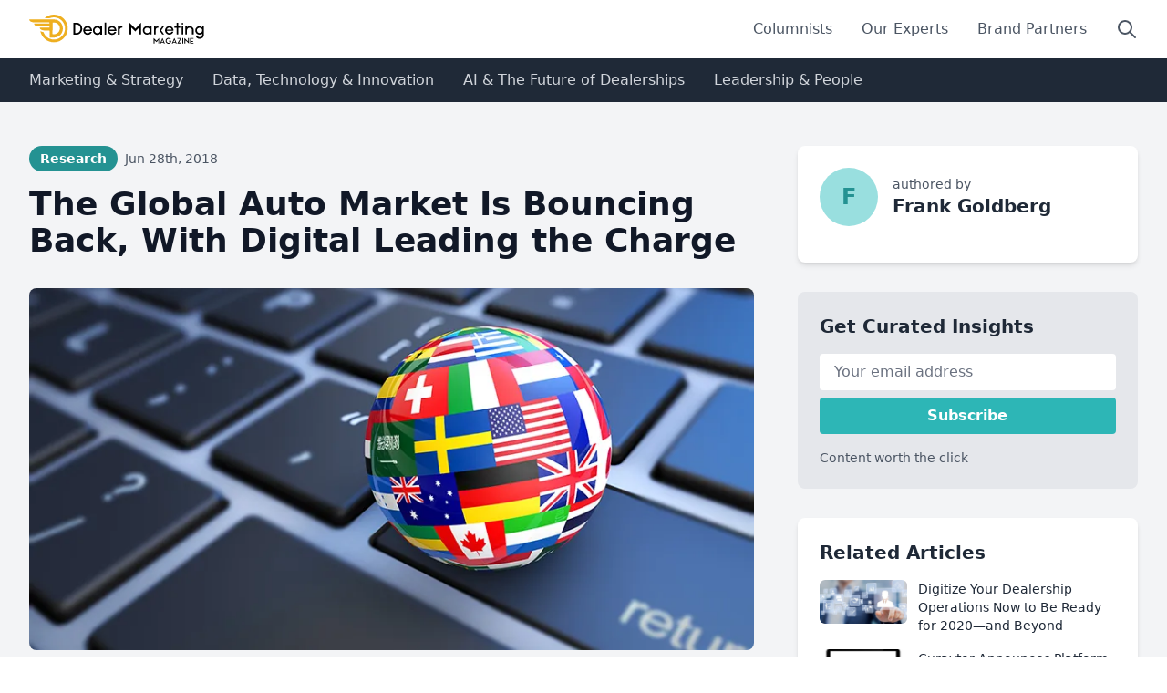

--- FILE ---
content_type: text/html; charset=utf-8
request_url: https://www.dealermarketing.com/articles/the-global-auto-market-is-bouncing-back-with-digital-leading-the-charge/
body_size: 9325
content:
<!doctype html><html lang=en><script src="https://www.googletagmanager.com/gtag/js?id=G-X6WDJ5T2R3" async></script><script>window.dataLayer = window.dataLayer || [];
          function gtag(){dataLayer.push(arguments);}
          gtag('js', new Date());

          gtag('config', 'G-X6WDJ5T2R3');</script><title>
            
                
                    The Global Auto Market Is Bouncing Back, With Digital Leading the Charge
                
            
            
            
                
                - Dealer Marketing Magazine
            
        </title><meta charset=UTF-8><meta content="width=device-width,initial-scale=1.0" name=viewport><meta content="ie=edge" http-equiv=X-UA-Compatible><meta content=summary_large_image name=twitter:card><meta content="The Global Auto Market Is Bouncing Back, With Digital Leading the Charge" name=twitter:title><meta content="Over the past year, the automotive industry has been through a number of shake-ups — some more disruptive than others — with a fear looming over the..." name=twitter:description><meta content=https:///cdn4.dealermarketing.com/images/1622982708713_oUTjDM3.2e16d0ba.fill-1200x630.jpg name=twitter:image><meta content=https://www.dealermarketing.com/articles/the-global-auto-market-is-bouncing-back-with-digital-leading-the-charge/ property=og:url><meta content="The Global Auto Market Is Bouncing Back, With Digital Leading the Charge" property=og:title><meta content="Over the past year, the automotive industry has been through a number of shake-ups — some more disruptive than others — with a fear looming over the..." property=og:description><meta content="Dealer Marketing Magazine" property=og:site_name><meta content=https:///cdn4.dealermarketing.com/images/1622982708713_oUTjDM3.2e16d0ba.fill-1200x630.jpg property=og:image><meta content=858 property=og:image:width><meta content=450 property=og:image:height><meta content=https://www.dealermarketing.com/articles/the-global-auto-market-is-bouncing-back-with-digital-leading-the-charge/ itemprop=url><meta content="The Global Auto Market Is Bouncing Back, With Digital Leading the Charge" itemprop=name><meta content="Over the past year, the automotive industry has been through a number of shake-ups — some more disruptive than others — with a fear looming over the..." itemprop=description><meta content=https:///cdn4.dealermarketing.com/images/1622982708713_oUTjDM3.2e16d0ba.fill-1200x630.jpg itemprop=image><title>The Global Auto Market Is Bouncing Back, With Digital Leading the Charge</title><meta content="Over the past year, the automotive industry has been through a number of shake-ups — some more disruptive than others — with a fear looming over the..." name=description><link href=/static/css/dist/styles.8517e9a66c49.css rel=stylesheet><link rel="shortcut icon" href=/static/img/favicon.b60a67a5a56c.ico><script defer src=https://cdn.jsdelivr.net/npm/alpinejs@3.x.x/dist/cdn.min.js></script><link href="https://fonts.googleapis.com/css2?family=Raleway:wght@400;500;700&display=swap" rel=stylesheet><style>[x-cloak] {
                display: none !important;
            }</style><link href=https://cdn.plyr.io/3.7.3/plyr.css rel=stylesheet><body class="font-sans leading-normal tracking-normal text-gray-800"><div class="min-h-screen flex flex-col" x-data="{ mobileMenuOpen: false }"><header class="bg-white shadow-md"><div class="container mx-auto px-4 sm:px-6 lg:px-8 py-4"><div class="flex justify-between items-center"><a href=/> <div class="flex items-center"><img alt="Dealer Marketing Magazine Logo" class="h-8 w-auto" src=https://www.dealermarketing.com/static/img/dmm.a99bb5c60a6c.svg></div> </a><nav class="hidden md:flex items-center space-x-8"><a class="text-gray-600 hover:text-gray-900" href=/columnists/>Columnists</a><a class="text-gray-600 hover:text-gray-900" href=/expert-panel/>Our Experts</a><a class="text-gray-600 hover:text-gray-900" href=/brand-partners/>Brand Partners</a><a class="text-gray-600 hover:text-gray-900" href=/search/> <span class=sr-only>Search</span> <svg class="h-6 w-6" viewbox="0 0 24 24" fill=none stroke=currentColor xmlns=http://www.w3.org/2000/svg><path d="M21 21l-6-6m2-5a7 7 0 11-14 0 7 7 0 0114 0z" stroke-linecap=round stroke-linejoin=round stroke-width=2 /></svg> </a></nav><div class="md:hidden flex items-center"><a class="text-gray-600 hover:text-gray-900 mr-4" href=/search/> <span class=sr-only>Search</span> <svg class="h-6 w-6" viewbox="0 0 24 24" fill=none stroke=currentColor xmlns=http://www.w3.org/2000/svg><path d="M21 21l-6-6m2-5a7 7 0 11-14 0 7 7 0 0114 0z" stroke-linecap=round stroke-linejoin=round stroke-width=2 /></svg> </a><button @click="mobileMenuOpen = !mobileMenuOpen" class="text-gray-600 hover:text-gray-900" aria-controls=mobile-menu aria-expanded=false type=button><span class=sr-only>Open main menu</span> <svg class="h-6 w-6" viewbox="0 0 24 24" aria-hidden=true fill=none stroke=currentColor x-show=!mobileMenuOpen><path d="M4 6h16M4 12h16M4 18h16" stroke-linecap=round stroke-linejoin=round stroke-width=2 /></svg> <svg class="h-6 w-6" viewbox="0 0 24 24" aria-hidden=true fill=none stroke=currentColor x-show=mobileMenuOpen><path d="M6 18L18 6M6 6l12 12" stroke-linecap=round stroke-linejoin=round stroke-width=2 /></svg></button></div></div></div></header><nav class="bg-gray-800 text-white hidden md:block"><div class="container mx-auto px-4 sm:px-6 lg:px-8 py-3"><div class="flex space-x-8"><a class="text-gray-300 hover:text-dmm-teal font-medium" href=/marketing-and-strategy/>Marketing & Strategy</a><a class="text-gray-300 hover:text-dmm-teal font-medium" href=/data-technology-and-innovation/>Data, Technology & Innovation</a><a class="text-gray-300 hover:text-dmm-teal font-medium" href=/ai-and-the-future-of-dealerships/>AI & The Future of Dealerships</a><a class="text-gray-300 hover:text-dmm-teal font-medium" href=/leadership-and-people/>Leadership & People</a></div></div></nav><div class=md:hidden id=mobile-menu x-show=mobileMenuOpen><div class="px-2 pt-2 pb-3 space-y-1 sm:px-3"><a class="block px-3 py-2 rounded-md text-base font-medium text-gray-700 hover:text-gray-900 hover:bg-gray-50" href=/columnists/>Columnists</a><a class="block px-3 py-2 rounded-md text-base font-medium text-gray-700 hover:text-gray-900 hover:bg-gray-50" href=/expert-panel/>Our Experts</a><a class="block px-3 py-2 rounded-md text-base font-medium text-gray-700 hover:text-gray-900 hover:bg-gray-50" href=/brand-partners/>Brand Partners</a></div><div class="px-2 pt-2 pb-3 space-y-1 sm:px-3 bg-gray-800"><a class="block px-3 py-2 rounded-md text-base font-medium text-gray-300 hover:text-dmm-teal" href=/marketing-and-strategy/>Marketing & Strategy</a><a class="block px-3 py-2 rounded-md text-base font-medium text-gray-300 hover:text-dmm-teal" href=/data-technology-and-innovation/>Data, Technology & Innovation</a><a class="block px-3 py-2 rounded-md text-base font-medium text-gray-300 hover:text-dmm-teal" href=/ai-and-the-future-of-dealerships/>AI & The Future of Dealerships</a><a class="block px-3 py-2 rounded-md text-base font-medium text-gray-300 hover:text-dmm-teal" href=/leadership-and-people/>Leadership & People</a></div></div><main class=flex-grow id=main-content><div class="section py-12 bg-gray-100"><div class="container mx-auto px-4 sm:px-6 lg:px-8"><div class="grid grid-cols-1 lg:grid-cols-3 gap-12"><div class=lg:col-span-2><div class=mb-8><span class="inline-block bg-dmm-teal-600 text-white text-sm font-semibold px-3 py-1 rounded-full mb-2"> Research </span><span class="text-gray-600 text-sm ml-2">Jun 28th, 2018</span><h1 class="text-4xl font-bold text-gray-900 mt-2">The Global Auto Market Is Bouncing Back, With Digital Leading the Charge</h1></div><div class="mb-8 aspect-w-2 aspect-h-1"><img class="object-cover w-full h-full rounded-lg" alt=1622982708713.png src=https:///cdn4.dealermarketing.com/images/1622982708713_oUTjDM.2e16d0ba.fill-1200x600.format-webp.webp></div><div x-data="{ showPlayer: false, audioUrl: 'https://mcdn.podbean.com/mf/web/80517k3qu70vb2te/the-global-auto-market-is-bouncing-back-with-digital-leading-the-charge.mp3', initPlayer() { this.$nextTick(() => { const players = Plyr.setup('.js-player'); console.log('Players initialized:', players); }); } }" class=mb-8><button @click="showPlayer = !showPlayer; initPlayer()" class="flex items-center text-dmm-teal hover:text-dmm-teal-dark transition duration-300"><svg class="h-5 w-5 mr-2" viewbox="0 0 20 20" fill=currentColor xmlns=http://www.w3.org/2000/svg><path d="M10 18a8 8 0 100-16 8 8 0 000 16zM9.555 7.168A1 1 0 008 8v4a1 1 0 001.555.832l3-2a1 1 0 000-1.664l-3-2z" clip-rule=evenodd fill-rule=evenodd></path></svg> <span x-text="showPlayer ? 'Hide audio player' : 'Listen to this article'"></span></button><div class="mt-4 bg-white rounded-lg shadow-md p-4" x-show=showPlayer x-transition><audio class=js-player controls><source :src=audioUrl type=audio/mp3> Your browser does not support the audio element.</audio></div></div><div class="prose prose-lg max-w-none"><p>Over the past year, the automotive industry has been through a number of shake-ups — some more disruptive than others — with a fear looming over the heads of industry professionals that the so-called “death of the sedan” would ultimately drag down the global auto market.<p>Although 2017 marked the first year of a slight decline in sales in North America <a rel="noopener noreferrer" href=https://blogs.wsj.com/dailyshot/2017/08/14/wsjs-daily-shot-new-car-prices-decline-most-since-the-great-recession/ target=_blank>since the Great Recession</a>, the first quarter of 2018 is off to a promising start, showcasing a 10% increase in leads and overall site engagement compared to Q4 of 2017, according to a <a rel="noopener noreferrer" href=https://www.ignitionone.com/the-latest/a/automotive-industry-report-q1-2018/ target=_blank>new IgnitionOne report</a>.<p>The report, which details global Q1 2018 auto trends, examined the regional breakdown of site traffic, user engagement, and leads of nearly 3,000 OEM and dealer sites across the U.S.; Europe, the Middle East, and Africa (EMEA); Asia Pacific (APAC); and Latin America (LATAM).<p>The overall increase in visitor engagement means that the growth in site visits also consists of better-quality traffic, which in turn is a positive indication of future automotive sales growth. Contrary to the dip in sales seen in North America in 2017, the LATAM market experienced an economic rebound, with site visitors almost doubling in volume (55%) since the previous quarter.<p>This trend could likely be attributed to the rise of e-commerce in the region, where sales are projected to grow from circa $57 billion in 2016 to almost $85 billion by 2019.<p>According to <a rel="noopener noreferrer" href=https://www.autoremarketing.com/trends/car-sales-growth-opportunities-china-latin-america target=_blank>Frost & Sullivan</a>, automotive sales in Latin America are anticipated to reach $5.8 million, up by almost 2% compared to 2017, and LATAM’s flourishing economy coupled with the surge of mobile users in emerging markets will likely continue to propel automotive sales in the region through 2018.<p>Given the unprecedented increase in smartphone and internet penetration across APAC and LATAM, auto marketers and dealers alike should be paying close attention to the rise of mobile-first economies by deploying targeted campaigns and initiatives to effectively engage “the next 100 million” users and potential customers.<blockquote>First-quarter 2018 saw an increase in site engagement via tablet (5%) and desktop (13%), with mobile engagement remaining consistent despite generating a 4% increase in site visits.</blockquote><p>This emphasizes the importance of optimizing the digital customer journey for mobile users, as the quality and size of device screens continue to dictate overall shopping experiences.<p>The trend also reiterates the significance of an omnichannel marketing strategy as customers’ point-of-sale preferences are constantly evolving, not to mention the fact that a customer’s decision to complete (or abandon) a purchase is heavily influenced by the quality of the shopping experience across channels.<blockquote>The reported 10% increase in leads is likely due to more effective lead-generation strategies from OEMs.</blockquote><p>This number could continue to fluctuate due to a number of economic (and political) factors affecting the cost and availability of resources.<p>For example, automotive consumers in the U.S. are currently experiencing a <a rel="noopener noreferrer" href=https://newsroom.aaa.com/2018/01/2018-kicks-off-expensive-gas-prices-since-2014/ target=_blank>surge in fuel prices</a>, with 2018 marking the highest rates since 2014.<p>Prices could continue to climb after the U.S. decided in early May to <a rel="noopener noreferrer" href=http://money.cnn.com/2018/05/08/investing/oil-prices-trump-iran-sanctions/index.html target=_blank>reimpose sanctions on Iran</a>, the world’s fifth-largest oil producer.<p>Additionally, as consumers continue to rally in favor of more sustainable electric vehicles, we could see this influence market share by Q4 2018, with experts predicting <a rel="noopener noreferrer" href=https://www.statista.com/statistics/801263/us-plug-in-electric-vehicle-sales/ target=_blank>sales of these segments to double</a> compared to 2017.<p>For now, trucks and SUVs are still reigning supreme, accounting for about <a rel="noopener noreferrer" href=http://www.automobilemag.com/news/u-s-auto-sales-totaled-17-25-million-calendar-2017/ target=_blank>two-thirds of the market</a> overall. Europe is spearheading the popularity of SUVs in particular, and brands are adding more and more SUVs, with the BMW X2 and Volvo XC40 as recent examples of what’s grabbing shopper interest, resulting in a 44% share of site visits in Q1.<p>Of course, continued shake-ups to the auto industry are inevitable. From fluctuation in the global stock and gasoline markets to changes in trends, shopping habits, and consumer preferences, there’s always change on the horizon for the auto world.<p>It’s promising to see an upward trajectory for overall auto sales in the first quarter of 2018, with growth potential buoyed further by the ongoing proliferation of the internet and mobile/tablet use across emerging markets.<p>In an industry that is continually fluctuating, digital channels are set to play an increasingly important role for brands, dealers, and marketers in the global auto market in the months ahead.<p><br><p><em>Frank Goldberg is the senior director of automotive for North America at </em><a rel="noopener noreferrer" href=https://www.ignitionone.com/ target=_blank><em>IgnitionOne</em></a><em>. He is IgnitionOne’s automotive industry expert, educating marketers on trends in the digital space, and oversees sales for the North American automotive vertical. Prior to his role at IgnitionOne, Frank was the North American director of sales for Emailvision, a global email service provider, focusing on the retail, e-commerce, and finance verticals. Before Emailvision, he was a senior director at various marketing and marcom agencies, including Edelman Worldwide. Frank brings over 15 years of experience in traditional, digital, and advertising technology to IgnitionOne.</em></div><div class="my-8 py-4 border-t border-b border-gray-200"><h4 class="text-lg font-semibold mb-3">Tags:</h4><div class="flex flex-wrap gap-2"><a class="inline-block bg-gray-100 hover:bg-dmm-teal-100 text-gray-700 hover:text-dmm-teal-800 rounded-full px-3 py-1 text-sm font-medium transition duration-300" href=/articles/tagged/auto-dealership-marketing> auto dealership marketing </a><a class="inline-block bg-gray-100 hover:bg-dmm-teal-100 text-gray-700 hover:text-dmm-teal-800 rounded-full px-3 py-1 text-sm font-medium transition duration-300" href=/articles/tagged/digital-marketing> digital marketing </a><a class="inline-block bg-gray-100 hover:bg-dmm-teal-100 text-gray-700 hover:text-dmm-teal-800 rounded-full px-3 py-1 text-sm font-medium transition duration-300" href=/articles/tagged/digital-retailing> digital retailing </a><a class="inline-block bg-gray-100 hover:bg-dmm-teal-100 text-gray-700 hover:text-dmm-teal-800 rounded-full px-3 py-1 text-sm font-medium transition duration-300" href=/articles/tagged/omnichannel-marketing> omnichannel marketing </a><a class="inline-block bg-gray-100 hover:bg-dmm-teal-100 text-gray-700 hover:text-dmm-teal-800 rounded-full px-3 py-1 text-sm font-medium transition duration-300" href=/articles/tagged/2017-auto-sales> 2017 auto sales </a><a class="inline-block bg-gray-100 hover:bg-dmm-teal-100 text-gray-700 hover:text-dmm-teal-800 rounded-full px-3 py-1 text-sm font-medium transition duration-300" href=/articles/tagged/emea> EMEA </a><a class="inline-block bg-gray-100 hover:bg-dmm-teal-100 text-gray-700 hover:text-dmm-teal-800 rounded-full px-3 py-1 text-sm font-medium transition duration-300" href=/articles/tagged/apac> APAC </a><a class="inline-block bg-gray-100 hover:bg-dmm-teal-100 text-gray-700 hover:text-dmm-teal-800 rounded-full px-3 py-1 text-sm font-medium transition duration-300" href=/articles/tagged/latam> LATAM </a></div></div><div class=my-8><h3 class="text-2xl font-semibold mb-4">Similar Articles</h3><div class="grid grid-cols-1 md:grid-cols-2 gap-6"><a class="block group" href=/articles/dealers-playbook-for-turning-reviews-into-revenue/> <div class="aspect-w-2 aspect-h-1 mb-3"><img alt="Reviews to Leads" class="object-cover w-full h-full rounded-lg group-hover:opacity-75 transition duration-300" src=https:///cdn4.dealermarketing.com/images/Reviews_to_Leads.2e16d0ba.fill-600x300.png></div> <h4 class="text-lg font-semibold group-hover:text-dmm-teal transition duration-300">Dealer’s Playbook for Turning Reviews Into Revenue</h4> </a><a class="block group" href=/articles/10-skills-every-dealership-marketer-needs-in-2025/> <div class="aspect-w-2 aspect-h-1 mb-3"><img alt="10 Skills Every Dealership Marketer Needs in 2025" class="object-cover w-full h-full rounded-lg group-hover:opacity-75 transition duration-300" src=https:///cdn4.dealermarketing.com/images/2025.2e16d0ba.fill-600x300.jpg></div> <h4 class="text-lg font-semibold group-hover:text-dmm-teal transition duration-300">10 Skills Every Dealership Marketer Needs in 2025</h4> </a></div></div></div><div class=lg:col-span-1><div class="bg-white rounded-lg shadow-md p-6 mb-8"><div class="flex items-center mb-4"><a class="mr-4 group" href=/author/frank-goldberg/> <div class="w-16 h-16 rounded-full bg-dmm-teal-200 flex items-center justify-center overflow-hidden transition duration-300 group-hover:shadow-md"><span class="text-2xl font-bold text-dmm-teal-600 group-hover:text-dmm-teal-700 transition duration-300"> F </span></div> </a><div><p class="text-sm text-gray-600">authored by</p><a class=group href=/author/frank-goldberg/> <h3 class="text-xl font-semibold group-hover:text-dmm-teal transition duration-300">Frank Goldberg</h3> </a></div></div><div class="text-gray-700 mb-4"></div></div><div class="bg-gray-200 rounded-lg p-6 mb-8"><h4 class="text-xl font-semibold mb-4">Get Curated Insights</h4><form method="get`" action=/newsletter/ class=mb-4><input class="w-full px-4 py-2 rounded mb-2" placeholder="Your email address" name=email type=email><button class="w-full bg-dmm-teal text-white font-semibold px-4 py-2 rounded hover:bg-dmm-teal-dark transition duration-300">Subscribe</button></form><p class="text-sm text-gray-600">Content worth the click</div><div class="bg-white rounded-lg shadow-md p-6"><h4 class="text-xl font-semibold mb-4">Related Articles</h4><div class=space-y-4><a class="flex items-start group" href=/articles/digitize-your-dealership-operations-now-to-be-ready-for-2020-and-beyond/> <div class="w-24 flex-shrink-0 mr-3"><div class="aspect-w-2 aspect-h-1"><img class="w-full h-full object-cover rounded-md group-hover:opacity-75 transition duration-300" alt=1622638542550.png.png src=https:///cdn4.dealermarketing.com/images/1622638542550.png_0ZP3hQC.2e16d0ba.fill-400x200.jpg></div></div> <span class="text-gray-800 group-hover:text-dmm-teal transition duration-300 text-sm"> Digitize Your Dealership Operations Now to Be Ready for 2020—and Beyond </span> </a><a class="flex items-start group" href=/articles/curaytor-announces-platform-expansion-to-modernize-small-business-digital-marketing-and-replace-customer-relationship-management-systems/> <div class="w-24 flex-shrink-0 mr-3"><div class="aspect-w-2 aspect-h-1"><img class="w-full h-full object-cover rounded-md group-hover:opacity-75 transition duration-300" alt=1622662156364.png.png src=https:///cdn4.dealermarketing.com/images/1622662156364.png_cdcehgZ.2e16d0ba.fill-400x200.jpg></div></div> <span class="text-gray-800 group-hover:text-dmm-teal transition duration-300 text-sm"> Curaytor Announces Platform Expansion to Modernize Small Business Digital Marketing and Replace Customer Relationship Management Systems </span> </a><a class="flex items-start group" href=/articles/generations-digital-celebrates-1st-anniversary-saving-clients-from-3000-8000-in-wasted-digital-ad-spend-monthly/> <div class="w-24 flex-shrink-0 mr-3"><div class="aspect-w-2 aspect-h-1"><img class="w-full h-full object-cover rounded-md group-hover:opacity-75 transition duration-300" alt=1622925180287.png src=https:///cdn4.dealermarketing.com/images/1622925180287_p13efCl.2e16d0ba.fill-400x200.jpg></div></div> <span class="text-gray-800 group-hover:text-dmm-teal transition duration-300 text-sm"> Generations Digital Celebrates 1st Anniversary, Saving Clients From $3,000-$8,000 in Wasted Digital Ad Spend Monthly </span> </a><a class="flex items-start group" href=/articles/5-ways-to-master-dealership-search-marketing/> <div class="w-24 flex-shrink-0 mr-3"><div class="aspect-w-2 aspect-h-1"><img class="w-full h-full object-cover rounded-md group-hover:opacity-75 transition duration-300" alt=1622927426534.png src=https:///cdn4.dealermarketing.com/images/1622927426534_GhNvNBv.2e16d0ba.fill-400x200.jpg></div></div> <span class="text-gray-800 group-hover:text-dmm-teal transition duration-300 text-sm"> 5 Ways to Master Dealership Search Marketing </span> </a><a class="flex items-start group" href=/articles/manheim-sees-record-level-digital-adoption-in-first-half/> <div class="w-24 flex-shrink-0 mr-3"><div class="aspect-w-2 aspect-h-1"><img class="w-full h-full object-cover rounded-md group-hover:opacity-75 transition duration-300" alt=1622934969743.png src=https:///cdn4.dealermarketing.com/images/1622934969743_wVb11Ns.2e16d0ba.fill-400x200.jpg></div></div> <span class="text-gray-800 group-hover:text-dmm-teal transition duration-300 text-sm"> Manheim Sees Record-Level Digital Adoption in First Half </span> </a><a class="flex items-start group" href=/articles/how-video-can-fill-the-gaping-hole-in-the-middle-tier-of-automotive-marketing/> <div class="w-24 flex-shrink-0 mr-3"><div class="aspect-w-2 aspect-h-1"><img class="w-full h-full object-cover rounded-md group-hover:opacity-75 transition duration-300" alt=1622980815153.png src=https:///cdn4.dealermarketing.com/images/1622980815153_72ZtbRQ.2e16d0ba.fill-400x200.jpg></div></div> <span class="text-gray-800 group-hover:text-dmm-teal transition duration-300 text-sm"> How Video Can Fill the Gaping Hole in the Middle Tier of Automotive Marketing </span> </a><a class="flex items-start group" href=/articles/new-valassis-chatbot-streamlines-car-buying-via-facebook-messenger/> <div class="w-24 flex-shrink-0 mr-3"><div class="aspect-w-2 aspect-h-1"><img class="w-full h-full object-cover rounded-md group-hover:opacity-75 transition duration-300" alt=1622982465412.png src=https:///cdn4.dealermarketing.com/images/1622982465412_RSOhi4K.2e16d0ba.fill-400x200.jpg></div></div> <span class="text-gray-800 group-hover:text-dmm-teal transition duration-300 text-sm"> New Valassis Chatbot Streamlines Car Buying via Facebook Messenger </span> </a><a class="flex items-start group" href=/articles/top-6-google-my-business-optimization-tips-for-dealers/> <div class="w-24 flex-shrink-0 mr-3"><div class="aspect-w-2 aspect-h-1"><img class="w-full h-full object-cover rounded-md group-hover:opacity-75 transition duration-300" alt=1622990689775.png src=https:///cdn4.dealermarketing.com/images/1622990689775_R2wemVE.2e16d0ba.fill-400x200.jpg></div></div> <span class="text-gray-800 group-hover:text-dmm-teal transition duration-300 text-sm"> Top 6 Google My Business Optimization Tips for Dealers </span> </a><a class="flex items-start group" href=/articles/proof-positive-adtaxis-quantum-significantly-boosts-campaign-performance/> <div class="w-24 flex-shrink-0 mr-3"><div class="aspect-w-2 aspect-h-1"><img class="w-full h-full object-cover rounded-md group-hover:opacity-75 transition duration-300" alt=1622990933858.png src=https:///cdn4.dealermarketing.com/images/1622990933858_NsE3yV8.2e16d0ba.fill-400x200.jpg></div></div> <span class="text-gray-800 group-hover:text-dmm-teal transition duration-300 text-sm"> Proof Positive: Adtaxi’s Quantum Significantly Boosts Campaign Performance </span> </a><a class="flex items-start group" href=/articles/key-takeaways-from-this-years-digital-marketing-strategies-conference/> <div class="w-24 flex-shrink-0 mr-3"><div class="aspect-w-2 aspect-h-1"><img class="w-full h-full object-cover rounded-md group-hover:opacity-75 transition duration-300" alt=1622992779660.png src=https:///cdn4.dealermarketing.com/images/1622992779660_PnGi6v5.2e16d0ba.fill-400x200.jpg></div></div> <span class="text-gray-800 group-hover:text-dmm-teal transition duration-300 text-sm"> Key Takeaways From This Year’s Digital Marketing Strategies Conference </span> </a></div></div></div></div></div></div></main><section class="bg-gradient-to-r from-dmm-teal to-blue-500 py-16"><div class="max-w-7xl mx-auto px-4 sm:px-6 lg:px-8"><div class="bg-white rounded-lg shadow-xl overflow-hidden"><div class="flex flex-col md:flex-row"><div class="md:w-1/2 p-8 md:p-12 bg-gray-50"><h2 class="text-3xl md:text-4xl font-bold text-gray-900 mb-4">Stay Ahead of the Curve</h2><p class="text-gray-600 mb-6">Get exclusive insights, expert advice, and the latest trends in automotive marketing delivered straight to your inbox.<div class="flex items-center text-sm text-gray-500"><svg class="h-5 w-5 mr-2 text-dmm-teal" viewbox="0 0 20 20" fill=currentColor><path d="M6.267 3.455a3.066 3.066 0 001.745-.723 3.066 3.066 0 013.976 0 3.066 3.066 0 001.745.723 3.066 3.066 0 012.812 2.812c.051.643.304 1.254.723 1.745a3.066 3.066 0 010 3.976 3.066 3.066 0 00-.723 1.745 3.066 3.066 0 01-2.812 2.812 3.066 3.066 0 00-1.745.723 3.066 3.066 0 01-3.976 0 3.066 3.066 0 00-1.745-.723 3.066 3.066 0 01-2.812-2.812 3.066 3.066 0 00-.723-1.745 3.066 3.066 0 010-3.976 3.066 3.066 0 00.723-1.745 3.066 3.066 0 012.812-2.812zm7.44 5.252a1 1 0 00-1.414-1.414L9 10.586 7.707 9.293a1 1 0 00-1.414 1.414l2 2a1 1 0 001.414 0l4-4z" clip-rule=evenodd fill-rule=evenodd></path></svg> Join over 10,000 automotive professionals</div></div><div class="md:w-1/2 p-8 md:p-12"><form action=/newsletter/ class=space-y-6><div><label class="block text-sm font-medium text-gray-700" for=email>Email address</label><input class="mt-1 block w-full px-3 py-2 border border-gray-300 rounded-md shadow-sm focus:outline-none focus:ring-dmm-teal focus:border-dmm-teal" id=email name=email required type=email></div><div><button class="w-full flex justify-center py-2 px-4 border border-transparent rounded-md shadow-sm text-sm font-medium text-white bg-dmm-teal hover:bg-dmm-teal-dark focus:outline-none focus:ring-2 focus:ring-offset-2 focus:ring-dmm-teal">Subscribe Now</button></div></form></div></div></div></div></section><footer class="bg-gray-800 text-white"><div class="container mx-auto px-4 sm:px-6 lg:px-8 py-8"><div class="grid grid-cols-1 md:grid-cols-4 gap-8"><div class="md:col-span-2 order-1"><h3 class="text-lg font-semibold mb-4">Topics</h3><div class="grid grid-cols-2 gap-4"><ul class=space-y-2><li><a class="text-gray-400 hover:text-white" href=/topics/advertising/>Advertising</a><li><a class="text-gray-400 hover:text-white" href=/topics/marketing/>Marketing</a><li><a class="text-gray-400 hover:text-white" href=/topics/leads/>Leads</a><li><a class="text-gray-400 hover:text-white" href=/topics/showroom/>Showroom</a><li><a class="text-gray-400 hover:text-white" href=/topics/f-and-i/>F&I</a><li><a class="text-gray-400 hover:text-white" href=/topics/fixed-ops/>Fixed Ops</a><li><a class="text-gray-400 hover:text-white" href=/topics/rentention-and-loyalty/>Retention & Loyalty</a></ul><ul class=space-y-2><li><a class="text-gray-400 hover:text-white" href=/topics/reputation-management/>Reputation Management</a><li><a class="text-gray-400 hover:text-white" href=/topics/management/>Leadership & Management</a><li><a class="text-gray-400 hover:text-white" href=/topics/technology/>Technology</a><li><a class="text-gray-400 hover:text-white" href=/topics/compliance/>Compliance</a><li><a class="text-gray-400 hover:text-white" href=/topics/websites/>Websites</a><li><a class="text-gray-400 hover:text-white" href=/topics/mobility/>Mobility</a><li><a class="text-gray-400 hover:text-white" href=/topics/digital-retailing/>Digital Retailing</a></ul></div></div><div class=order-2><h3 class="text-lg font-semibold mb-4">Categories</h3><ul class=space-y-2><li><a class="text-gray-400 hover:text-white" href=/topics/best-practices/>Best Practices</a><li><a class="text-gray-400 hover:text-white" href=/topics/research/>Research</a><li><a class="text-gray-400 hover:text-white" href=/topics/interviews/>Interviews</a><li><a class="text-gray-400 hover:text-white" href=/topics/commentary/>Commentary</a></ul></div><div class=order-3><h3 class="text-lg font-semibold mb-4">Quick Links</h3><ul class=space-y-2><li><a class="text-gray-400 hover:text-white" href=/about-us/>About us</a><li><a class="text-gray-400 hover:text-white" href=/terms-of-service/>Terms of Service</a><li><a class="text-gray-400 hover:text-white" href=/privacy-policy/>Privacy Policy</a><li><a class="text-gray-400 hover:text-white" href=/advertise/>Advertise</a></ul></div></div><div class="mt-8 border-t border-gray-700 pt-8 flex flex-col md:flex-row justify-between items-center"><div class="flex space-x-4 mb-4 md:mb-0"><a class="text-dmm-teal hover:text-white transition-colors duration-300" " href=https://www.facebook.com/DealerMarketing/> <span class=sr-only>Facebook</span> <svg class="h-6 w-6" viewbox="0 0 24 24" aria-hidden=true fill=currentColor><path d="M22 12c0-5.523-4.477-10-10-10S2 6.477 2 12c0 4.991 3.657 9.128 8.438 9.878v-6.987h-2.54V12h2.54V9.797c0-2.506 1.492-3.89 3.777-3.89 1.094 0 2.238.195 2.238.195v2.46h-1.26c-1.243 0-1.63.771-1.63 1.562V12h2.773l-.443 2.89h-2.33v6.988C18.343 21.128 22 16.991 22 12z" clip-rule=evenodd fill-rule=evenodd /></svg> </a><a class="text-dmm-teal hover:text-white transition-colors duration-300" href=https://twitter.com/Dealer_Mark_Mag> <span class=sr-only>Twitter</span> <svg class="h-6 w-6" viewbox="0 0 24 24" aria-hidden=true fill=currentColor><path d="M8.29 20.251c7.547 0 11.675-6.253 11.675-11.675 0-.178 0-.355-.012-.53A8.348 8.348 0 0022 5.92a8.19 8.19 0 01-2.357.646 4.118 4.118 0 001.804-2.27 8.224 8.224 0 01-2.605.996 4.107 4.107 0 00-6.993 3.743 11.65 11.65 0 01-8.457-4.287 4.106 4.106 0 001.27 5.477A4.072 4.072 0 012.8 9.713v.052a4.105 4.105 0 003.292 4.022 4.095 4.095 0 01-1.853.07 4.108 4.108 0 003.834 2.85A8.233 8.233 0 012 18.407a11.616 11.616 0 006.29 1.84"/></svg> </a><a class="text-dmm-teal hover:text-white transition-colors duration-300" href=https://www.linkedin.com/company/dealer-marketing-magazine/> <span class=sr-only>LinkedIn</span> <svg class="h-6 w-6" viewbox="0 0 24 24" aria-hidden=true fill=currentColor><path d="M19 0h-14c-2.761 0-5 2.239-5 5v14c0 2.761 2.239 5 5 5h14c2.762 0 5-2.239 5-5v-14c0-2.761-2.238-5-5-5zm-11 19h-3v-11h3v11zm-1.5-12.268c-.966 0-1.75-.79-1.75-1.764s.784-1.764 1.75-1.764 1.75.79 1.75 1.764-.783 1.764-1.75 1.764zm13.5 12.268h-3v-5.604c0-3.368-4-3.113-4 0v5.604h-3v-11h3v1.765c1.396-2.586 7-2.777 7 2.476v6.759z" clip-rule=evenodd fill-rule=evenodd /></svg> </a><a class="text-dmm-teal hover:text-white transition-colors duration-300" href=https://www.youtube.com/channel/UC_GRObZy_bE5lud6VE2VIsw> <span class=sr-only>YouTube</span> <svg class="h-6 w-6" viewbox="0 0 24 24" aria-hidden=true fill=currentColor><path d="M19.812 5.418c.861.23 1.538.907 1.768 1.768C21.998 8.746 22 12 22 12s0 3.255-.418 4.814a2.504 2.504 0 0 1-1.768 1.768c-1.56.419-7.814.419-7.814.419s-6.255 0-7.814-.419a2.505 2.505 0 0 1-1.768-1.768C2 15.255 2 12 2 12s0-3.255.417-4.814a2.507 2.507 0 0 1 1.768-1.768C5.744 5 11.998 5 11.998 5s6.255 0 7.814.418ZM15.194 12 10 15V9l5.194 3Z" clip-rule=evenodd fill-rule=evenodd /></svg> </a></div><p class=text-gray-400>© 2024 Dealer Marketing Magazine. All rights reserved.</div></div></footer></div><script src=https://cdn.plyr.io/3.7.3/plyr.polyfilled.js></script><script>document.addEventListener('DOMContentLoaded', function() {
				const element = document.getElementById('main-video-player');

				if (element) {
					const player = new Plyr(element, {
						autoplay: true,
						//muted: true, // Start muted to ensure autoplay works
						youtube: {
							noCookie: true,
							rel: 0,
							showinfo: 0,
							iv_load_policy: 3,
							modestbranding: 1,
							autoplay: 1
						}
					});

				}
			});</script><script defer src="https://static.cloudflareinsights.com/beacon.min.js/vcd15cbe7772f49c399c6a5babf22c1241717689176015" integrity="sha512-ZpsOmlRQV6y907TI0dKBHq9Md29nnaEIPlkf84rnaERnq6zvWvPUqr2ft8M1aS28oN72PdrCzSjY4U6VaAw1EQ==" data-cf-beacon='{"version":"2024.11.0","token":"d34072bddadd4878a5ffde54b6eb7e09","r":1,"server_timing":{"name":{"cfCacheStatus":true,"cfEdge":true,"cfExtPri":true,"cfL4":true,"cfOrigin":true,"cfSpeedBrain":true},"location_startswith":null}}' crossorigin="anonymous"></script>
